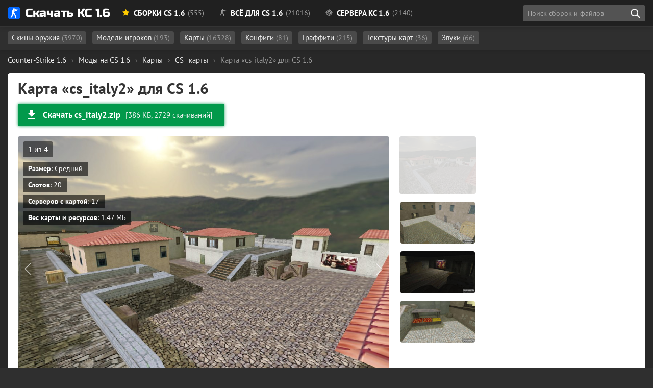

--- FILE ---
content_type: text/html; charset=utf-8
request_url: https://cs16planet.ru/karty-cs-16/cs-karty/896-karta-cs_italy2-dlya-cs-16.html
body_size: 11303
content:
<!DOCTYPE html><html lang="ru-RU" prefix="og: http://ogp.me/ns# article: http://ogp.me/ns/article# image: http://ogp.me/ns/image# profile: https://ogp.me/ns/profile# ya: http://webmaster.yandex.ru/vocabularies/"><head> <meta charset="utf-8"><title>Карта «cs_italy2» для CS 1.6 - скачать (386 КБ)</title><meta name="description" content="Карта «cs_italy2» для CS 1.6 — искали? Отлично! С помощью нашего сайта Вы можете скачать карту «cs_italy2» абсолютно бесплатно и без вирусов." /><meta name="robots" content="noindex,nofollow"><meta property="og:title" content=""><meta property="og:description" content="Карта «cs_italy2» для CS 1.6 — искали? Отлично! С помощью нашего сайта Вы можете скачать карту «cs_italy2» абсолютно бесплатно и без вирусов."><meta property="og:image" content="https://cs16planet.ru/uploads/posts/2019-11/1572981693_hl-2019-11-05-21-19-56-02.jpg"><meta property="og:url" content="https://cs16planet.ru/karty-cs-16/cs-karty/896-karta-cs_italy2-dlya-cs-16.html"><meta property="og:type" content="website"><meta property="article:section" content="Counter-Strike 1.6"><meta property="article:author" content="https://about.me/hoolz/"><meta property="article:publisher" content="https://about.me/hoolz/"><meta property="author" content="hoolz"><meta property="twitter:card" content="summary_large_image"><meta property="twitter:url" content="https://cs16planet.ru/karty-cs-16/cs-karty/896-karta-cs_italy2-dlya-cs-16.html"><meta property="twitter:title" content=""><meta property="twitter:image" content="https://cs16planet.ru/uploads/posts/2019-11/1572981693_hl-2019-11-05-21-19-56-02.jpg"><link rel="image_src" href="https://cs16planet.ru/uploads/posts/2019-11/1572981693_hl-2019-11-05-21-19-56-02.jpg"><link rel="canonical" href="https://cs16planet.ru/karty-cs-16/cs-karty/896-karta-cs_italy2-dlya-cs-16.html"> <meta name="HandheldFriendly" content="true"> <meta name="format-detection" content="telephone=no"> <meta name="viewport" content="initial-scale=1.0, width=device-width"> <meta name="apple-mobile-web-app-capable" content="yes"> <meta name="apple-mobile-web-app-status-bar-style" content="default"> <meta name="theme-color" content="#2173d9"> <meta name="msapplication-navbutton-color" content="#2173d9"> <meta name="apple-mobile-web-app-status-bar-style" content="#2173d9"> <style media="screen"> @font-face { font-family: 'Russo One'; src: url('/fonts/RussoOne/subset-RussoOne-Regular.woff2') format('woff2'), url('/fonts/RussoOne/subset-RussoOne-Regular.woff') format('woff'), url('/fonts/RussoOne/subset-RussoOne-Regular.eot'), url('/fonts/RussoOne/subset-RussoOne-Regular.eot?#iefix') format('embedded-opentype'), url('/fonts/RussoOne/subset-RussoOne-Regular.ttf') format('truetype'); font-weight: 400; font-style: normal; } @font-face { font-family: 'PT Sans'; src: url('/fonts/PTSans/subset-PTSans-Regular.woff2') format('woff2'), url('/fonts/PTSans/subset-PTSans-Regular.woff') format('woff'), url('/fonts/PTSans/subset-PTSans-Regular.eot'), url('/fonts/PTSans/subset-PTSans-Regular.eot?#iefix') format('embedded-opentype'), url('/fonts/PTSans/subset-PTSans-Regular.ttf') format('truetype'); font-weight: normal; font-style: normal; } @font-face { font-family: 'icomoon'; src: url('/fonts/icons/icomoon.woff') format('woff'), url('/fonts/icons/icomoon.eot'), url('/fonts/icons/icomoon.eot#iefix') format('embedded-opentype'), url('/fonts/icons/icomoon.svg#icomoon') format('svg'), url('/fonts/icons/icomoon.ttf') format('truetype'); font-weight: normal; font-style: normal; } @font-face { font-family: 'PT Sans'; src: url('/fonts/PTSans/subset-PTSans-Bold.woff2') format('woff2'), url('/fonts/PTSans/subset-PTSans-Bold.woff') format('woff'), url('/fonts/PTSans/subset-PTSans-Bold.eot'), url('/fonts/PTSans/subset-PTSans-Bold.eot?#iefix') format('embedded-opentype'), url('/fonts/PTSans/subset-PTSans-Bold.ttf') format('truetype'); font-weight: bold; font-style: normal; font-display: swap; } @font-face { font-family: 'PT Sans'; src: url('/fonts/PTSans/subset-PTSans-Italic.woff2') format('woff2'), url('/fonts/PTSans/subset-PTSans-Italic.woff') format('woff'), url('/fonts/PTSans/subset-PTSans-Italic.eot'), url('/fonts/PTSans/subset-PTSans-Italic.eot?#iefix') format('embedded-opentype'), url('/fonts/PTSans/subset-PTSans-Italic.ttf') format('truetype'); font-weight: normal; font-style: italic; font-display: swap; } </style> <link rel="preload" as="font" type="font/woff2" href="/fonts/PTSans/subset-PTSans-Regular.woff2" crossorigin> <link rel="preload" as="font" type="font/woff2" href="/fonts/PTSans/subset-PTSans-Bold.woff2" crossorigin> <link rel="preload" as="font" type="font/woff" href="/fonts/icons/icomoon.woff" crossorigin> <link rel="stylesheet" href="/min/83/critical"> <link rel="shortcut icon" href="/favicon.ico" type="image/x-icon"> <link rel="icon" href="/favicon.svg" type="image/svg+xml" sizes="any" /> <link rel="apple-touch-icon" href="/favicon.png" /> <meta property="og:site_name" content="Планета CS 1.6" /> <meta property="og:type" content="article"> <link rel="stylesheet" media="print" onload="this.onload=null;this.removeAttribute('media');" href="/min/36/noncritical"> <noscript> <link rel="stylesheet" href="/min/36/noncritical"> </noscript> <style media="screen"> body { background: #011715 url('/images/bg5-min.jpg') 50% 20px; background-size: cover; background-repeat: no-repeat; background-attachment: fixed; background-position-x: right; } </style> </head><body class="redesign design2" itemscope itemtype="http://schema.org/WebPage"> <header> <div class="main-header"> <div class="main-header-layout container" itemscope itemtype="https://schema.org/SiteNavigationElement"> <div class="logo-planet"> <a href="https://cs16planet.ru"><span class="logo"></span> Скачать КС 1.6</a> </div> <style media="screen"> .header-link__sborki:after { content: ' (555)' } .header-link__servers:after { content: ' (2140)' } .header-link__files:after { content: ' (21016)'; } </style> <nav class="main-navigation"> <ul class="main-navigation__list"> <li itemprop="name" class="subheader-open" data-subheader="subheader-main"><a itemprop="url" href="/sborki-cs-16/" class="header-link header-link__sborki"><span class="icon icon-star"></span> Сборки CS 1.6</a></li> <li itemprop="name" class="subheader-open" data-subheader="subheader-files"><a itemprop="url" href="/vse-dlya-cs-16/" class="header-link header-link__files"><span class="icon icon-cs"></span> Всё для CS 1.6</a></li> <li itemprop="name" class="subheader-open" data-subheader="subheader-servers"><a itemprop="url" href="/servers/" class="header-link header-link__servers"><span class="icon icon-aim"></span> Сервера КС 1.6</a></li> </ul> <div class="header-button"> <div class="search search-block" id="block_search"> <div class="float-left"> <input class="search-block__input" id="side_search" placeholder="Поиск сборок и файлов" type="search" value="" size="40" maxlength="128"> </div> <div class="search-block__actions"> <button id="btn-search" class="search-block__submit" type="submit" title="Начать поиск" aria-label="search"></button> </div> <div id="searchsuggestions" class="sugg"></div> </div> </div> </nav> </div> </div><div class="subheader"> <div class="main-header-layout container subheader-links__wrapper"> <div class="subheader-links"> <ul id="subheader-main" > <li><a href="/sborki-cs-16/cs-go/">Со скинами CS GO <span class="subheader-count">(151)</span></a></li> <li><a href="/sborki-cs-16/filter/cs-knife-type/Нож-бабочка/">С бабочкой <span class="subheader-count">(20)</span></a></li> <li><a href="/sborki-cs-16/filter/cs-graphics/HD/">HD <span class="subheader-count">(60)</span></a></li> <li><a href="/sborki-cs-16/s-adminkoj/">С админкой <span class="subheader-count">(9)</span></a></li> <li><a href="/sborki-cs-16/dlja-slabyh-pk/">Для слабых ПК <span class="subheader-count">(10)</span></a></li> <li><a href="/sborki-cs-16/nastroennye/">Настроенные сборки <span class="subheader-count">(21)</span></a></li> <li><a href="https://cs16planet.ru/sborki-cs-16/filter/launcher/">С лаунчером <span class="subheader-count">(3)</span></a></li> </ul> <ul id="subheader-files" class="subheader-links__active"> <li> <a href="/modeli-oruzhiya-cs-16/">Скины оружия <span class="subheader-count">(3970)</span></a> </li> <li> <a href="/modeli-igrokov-cs-16/">Модели игроков <span class="subheader-count">(193)</span></a> </li> <li> <a href="/karty-cs-16/">Карты <span class="subheader-count">(16328)</span></a> </li> <li> <a href="/konfigi-dlya-cs-16/">Конфиги <span class="subheader-count">(81)</span></a> </li> <li> <a href="/graffiti-cs-16/">Граффити <span class="subheader-count">(215)</span></a> </li> <li> <a href="/tekstury-kart-dlya-cs-16/">Текстуры карт <span class="subheader-count">(36)</span></a> </li> <li> <a href="/zvuki-dlya-cs-16/">Звуки <span class="subheader-count">(66)</span></a> </li> </ul> <ul id="subheader-servers"> <li><a href="/servers/mod/public/">Public <span class="subheader-count">(324)</span></a></li> <li><a href="/servers/mod/csdm/">CSDM <span class="subheader-count">(107)</span></a></li> <li><a href="/servers/mod/zombie/">Зомби <span class="subheader-count">(222)</span></a></li> <li><a href="/servers/empty/">Пустые <span class="subheader-count">(1)</span></a></li> <li><a href="/servers/mod/jailbreak/">JailBreak <span class="subheader-count">(74)</span></a></li> <li><a href="/servers/mod/guns-lasers/">Пушки и Лазеры <span class="subheader-count">(105)</span></a></li> <li><a href="/servers/mod/gungame/">GunGame <span class="subheader-count">(71)</span></a></li> <li><a href="/servers/mod/surf/">Surf <span class="subheader-count">(12)</span></a></li> <li><a href="/servers/mod/deathrun/">Deathrun <span class="subheader-count">(25)</span></a></li> </ul> </div> </div></div></header> <div class="main-margin"></div> <div class="container main-container full-container"> <div id="dle-speedbar"><ul itemscope itemtype="https://schema.org/BreadcrumbList" class="breadcrumb"><li itemprop="itemListElement" itemscope itemtype="https://schema.org/ListItem"><a itemprop="item" href="https://cs16planet.ru/"><span itemprop="name">Counter-Strike 1.6</span></a><meta itemprop="position" content="1" /></li><li class="speedbar_sep">›</li><li itemprop="itemListElement" itemscope itemtype="https://schema.org/ListItem"><a itemprop="item" href="https://cs16planet.ru/vse-dlya-cs-16/"><span itemprop="name">Моды на CS 1.6</span></a><meta itemprop="position" content="2" /></li><li class="speedbar_sep">›</li><li itemprop="itemListElement" itemscope itemtype="https://schema.org/ListItem"><a itemprop="item" href="https://cs16planet.ru/karty-cs-16/"><span itemprop="name">Карты</span></a><meta itemprop="position" content="3" /></li><li class="speedbar_sep">›</li><li itemprop="itemListElement" itemscope itemtype="https://schema.org/ListItem"><a itemprop="item" href="https://cs16planet.ru/karty-cs-16/cs-karty/"><span itemprop="name">CS_ карты</span></a><meta itemprop="position" content="4" /></li><li class="speedbar_sep">›</li><li itemprop="itemListElement" itemscope itemtype="https://schema.org/ListItem"><div class="active" itemprop="item"><meta itemprop="name" content="Карта «cs_italy2» для CS 1.6" /> <span>Карта «cs_italy2» для CS 1.6</span></div><meta itemprop="position" content="5" /></li></ul></div> <script type="application/ld+json">{ "@context": "https://schema.org", "@type": "BreadcrumbList", "itemListElement": [{ "@type": "ListItem", "position": 1, "item": { "@id": "https://cs16planet.ru/", "name": "Counter-Strike 1.6" } },{ "@type": "ListItem", "position": 2, "item": { "@id": "https://cs16planet.ru/vse-dlya-cs-16/", "name": "Моды на CS 1.6" } },{ "@type": "ListItem", "position": 3, "item": { "@id": "https://cs16planet.ru/karty-cs-16/", "name": "Карты" } },{ "@type": "ListItem", "position": 4, "item": { "@id": "https://cs16planet.ru/karty-cs-16/cs-karty/", "name": "CS_ карты" } },{ "@type": "ListItem", "position": 5, "item": { "@id": "https://cs16planet.ru/karty-cs-16/cs-karty/", "name": "Карта «cs_italy2» для CS 1.6" } }]	}</script> <div class="main-wrapper"> <main itemscope itemtype="http://schema.org/SoftwareApplication"> <div id='dle-content'><div itemscope itemtype="http://schema.org/Article"><link href="https://cs16planet.ru/karty-cs-16/cs-karty/896-karta-cs_italy2-dlya-cs-16.html" itemscope itemprop="mainEntityOfPage" itemType="https://schema.org/WebPage" itemid="https://cs16planet.ru/karty-cs-16/cs-karty/896-karta-cs_italy2-dlya-cs-16.html"><link rel="image_src" href="/images/content/maps/cs_italy2.jpg"><meta itemprop="inLanguage" content="ru-RU" /><div itemprop="publisher" itemscope itemtype="https://schema.org/Organization"> <meta itemprop="name" content="Скачать КС 1.6" /> <meta itemprop="telephone" content=""> <meta itemprop="email" content="admin@cs16planet.ru" /> <div itemprop="contactPoint" itemscope itemtype="http://schema.org/ContactPoint"> <meta itemprop="contactType" content="Support" /> <link itemprop="url" href="https://cs16planet.ru/index.php?do=feedback"> </div> <div itemprop="logo" itemscope itemtype="https://schema.org/ImageObject"> <link itemprop="url" href="/logo.png"> <meta itemprop="width" content="215"> <meta itemprop="height" content="46"> </div> <link itemprop="sameAs" href="https://vk.com/planet_cs16" /> <link itemprop="sameAs" href="https://www.youtube.com/channel/UCIvJz_Z4u0zBZJaEYSlQ6vA" /></div><span itemprop="author" itemscope itemtype="https://schema.org/Person"> <link rel="author" itemprop="url" href="https://cs16planet.ru/user/hoolz/"> <meta itemprop="name" content="hoolz"> <meta itemprop="jobTitle" content="Администратор, программист"></span> <h1 class="file-title" itemprop="headline">Карта «cs_italy2» для CS 1.6</h1> <div class="button-block mt-2 pt-1 mb-3"> <div class="main-button main-button__green"> <a href="#download" data-ext="aHR0cHM6Ly9jczE2cGxhbmV0LnJ1L2luZGV4LnBocD9kbz1kb3dubG9hZCZpZD04NDY=" class="ext-link no_blank main-button__item main-button__left"> <svg xmlns="http://www.w3.org/2000/svg" height="24px" viewBox="0 0 24 24" width="24px" fill="#fff"><path d="M0 0h24v24H0z" fill="none"></path><path d="M19 9h-4V3H9v6H5l7 7 7-7zM5 18v2h14v-2H5z"></path></svg> <span class="main-button__name">Скачать cs_italy2.zip</span> <span class="main-button__size">[386 КБ, 2729 скачиваний]</span> </a> </div> </div> <div class="gallery"> <div class="gallery-content"> <div class="gallery-main"> <div class="image_big_gallery" itemscope itemprop="image" itemtype="https://schema.org/ImageObject"> <div class="prev"></div> <div class="next"></div> <img id="full-photo" itemprop="url contentUrl" src="/images/content/maps/cs_italy2.jpg" width="730" data-num="1" alt="Карта «cs_italy2» для CS 1.6" class="highslide"> <div id="gallery-nums"></div> <meta itemprop="width" content="1280"> <meta itemprop="height" content="768"> <meta itemprop="caption description" content="Карта «cs_italy2» для CS 1.6"> <ul class="file-information"><li><b>Размер</b>: Средний</li><li><b>Слотов</b>: 20</li><li><b>Серверов с картой</b>: 17</li><li><b>Вес карты и ресурсов</b>: 1.47 МБ</li></ul> </div> </div> <div class="gallery-thumbs"> <div class="gallery-thumbs__image" itemprop="image" itemscope="" itemtype="http://schema.org/ImageObject"> <img src="/images/content/maps/thumbs/cs_italy2.jpg" itemprop="thumbnail" alt="Скриншот - Карта «cs_italy2» для CS 1.6" class="active lazy" srcset="/m.gif" data-num="1"> </div> <ul class="xfieldimagegallery more-images"><div class="gallery-thumbs__image"> <img src="/uploads/posts/2019-11/thumbs/1572981709_hl-2019-11-05-21-19-31-59.jpg" alt="" class="lazy" srcset="/m.gif"> </div><div class="gallery-thumbs__image"> <img src="/uploads/posts/2019-11/thumbs/1572981708_hl-2019-11-05-21-19-45-00.jpg" alt="" class="lazy" srcset="/m.gif"> </div><div class="gallery-thumbs__image"> <img src="/uploads/posts/2019-11/thumbs/1572981654_hl-2019-11-05-21-20-09-10.jpg" alt="" class="lazy" srcset="/m.gif"> </div></ul> </div> </div> </div> <div itemprop="description" class="main-content mt-2"> <p>Интересная модификация уже имеющейся и невероятной карты, что знакома многим современным гражданам. В выдающимся мире <b>cs_italy2</b> стоит столкнуться с разнообразными красотами, привлекающими непростыми чертами практически каждого. Сейчас стоит столкнуться с большим количеством разнообразных зданий, что могут заинтересовать практически каждого. Попытаться оказаться в роли выдающегося и смелого человека, что будет уничтожать разнообразных противников, может практически каждый уникальный человек. Скачать для кс 1.6 замечательную разработку может каждый желающий.</p> <p> <b>Автор</b>: King Kunta </p> </div> <ul class="full-tags mt-3 pt-1 mb-3 pb-1"> <li><a rel="tag" href="https://cs16planet.ru/karty-cs-16/cs-karty/">CS_ карты</a></li><li><a rel="tag" href="https://cs16planet.ru/karty-cs-16/">Карты</a></li><li><a rel="tag" href="https://cs16planet.ru/karty-cs-16/srednie-karty/">Средние карты</a></li><li><a rel="tag" href="https://cs16planet.ru/karty-cs-16/dnevnye/">Дневные карты</a></li></ul><div class="filetree-block mt-3"> <div class="filetree"><div class="filetree-total mb-1">Суммарный вес файлов: 1.47 МБ</div><ul><li class="directory">cs_italy2<ul class="square"><li class="directory">maps<ul class="square"><li class="file ext_bsp">cs_italy2.bsp <span class="filetree-size">1.47 МБ</span></li></li></ul></li></ul></ul></div></div><div class="button-block mt-3 mb-3"> <div class="main-button main-button__green"> <a href="#download" data-ext="aHR0cHM6Ly9jczE2cGxhbmV0LnJ1L2luZGV4LnBocD9kbz1kb3dubG9hZCZpZD04NDY=" class="ext-link no_blank main-button__item main-button__left"> <svg xmlns="http://www.w3.org/2000/svg" height="24px" viewBox="0 0 24 24" width="24px" fill="#fff"><path d="M0 0h24v24H0z" fill="none"></path><path d="M19 9h-4V3H9v6H5l7 7 7-7zM5 18v2h14v-2H5z"></path></svg> <span class="main-button__name">Скачать cs_italy2.zip</span> <span class="main-button__size">[386 КБ, 2729 скачиваний]</span> </a> </div> </div> <div class="setup-link-container"><span class="setup-link"> <span class="icon2 icon2-setup-icon mr-2"></span> <a href="/kak-ustanovit-karty-dlya-cs-16.html">Установка карт для Counter Strike 1.6 <span>(инструкция)</span></a> </span></div> <div id="servers"><div class="servers-maps mt-3 mb-3 scroll-table-body servers-maps__hidden"> <div class="mb-2"> <h2>Сервера с установленной картой cs_italy2</h2> <span class="color-gray">Список всех серверов, где за <b>последние 30 дней</b> встречалась данная карта</span> </div> <table id="servers-table" data-map="cs_italy2"> <thead> <tr> <th class="id">№</th> <th class="name=">Название</th> <th class="address">Адрес</th> <th class="players">Игроков</th> <th class="map">Текущая карта</th> </tr> </thead> <tbody> </tbody> <tfoot> <tr> <td>всего: <span class="servers-count"></span> шт</td> </tr> </tfoot> </table></div><div class="mt-3"> <h2>Карты, похожие на «cs_italy2»</h2> <div class="files-grid related-grid"> <div class="file " data-id="18503"> <div class="file-wrapper"> <div class="block-image "> <img src="/images/content/maps/thumbs/cs_assault32.jpg" alt="Карта «cs_assault32» для CS 1.6" class="teaser__img lazy" srcset="/m.gif"> <div class="teaser-slider-wrapper"> <div class="teaser-slider teaser-slider-1"></div> </div> </div> <div class="file-info"> <div class="file-heading mb-1"> <a href="#" class="file-heading__name ext-link no_blank" data-ext="aHR0cHM6Ly9jczE2cGxhbmV0LnJ1L2thcnR5LWNzLTE2L2NzLWthcnR5LzE4NTAzLWNzX2Fzc2F1bHQzMi5odG1s">cs_assault32</a> </div> <div class="file-awards mt-2"> </div> <div class="file-list mb-2"> <ul class="square"> <li>Вес карты и ресурсов: <span class="color-green">2.95 МБ</span></li> <li><b class="color-green">32</b> слота</li> <li><span class="text__ustanovlena"></span> <span class="ext-link no_blank" data-ext="aHR0cHM6Ly9jczE2cGxhbmV0LnJ1L2thcnR5LWNzLTE2L2NzLWthcnR5LzE4NTAzLWNzX2Fzc2F1bHQzMi5odG1sI3NlcnZlcnM=">12 серверах</span> </li> </ul> </div> <div class="badges "> <div class="badge-item badge-item__tag"><a href="https://cs16planet.ru/karty-cs-16/cs-karty/">CS_ карты</a></div> </div> <div class="file-download"> <div class="file-download__wrapper"> <div> <a href="#download" class="ext-link no_blank" data-ext="aHR0cHM6Ly9jczE2cGxhbmV0LnJ1L2luZGV4LnBocD9kbz1kb3dubG9hZCZpZD0xNzkzNQ=="><span class="icon-download3"></span> <b>Скачать</b> (1.4 МБ)</a> <span class="file-download__count">1787 <span class="text__zagruzok"></span></span></div> </div> </div> </div> </div></div><div class="file " data-id="20089"> <div class="file-wrapper"> <div class="block-image "> <img src="/images/content/maps/thumbs/cs_rio.jpg" alt="Карта «cs_rio» для CS 1.6" class="teaser__img lazy" srcset="/m.gif"> <img class="teaser-lazy-2 teaser-lazy lazy" srcset="/m.gif" src='https://cs16planet.ru/uploads/posts/2022-03/thumbs/cs_rio_2.jpg' alt=""> <img class="teaser-lazy-4 teaser-lazy lazy" srcset="/m.gif" src='https://cs16planet.ru/uploads/posts/2022-03/thumbs/cs_rio_4.jpg' alt=""> <div class="teaser-slider-wrapper"> <div class="teaser-slider teaser-slider-1"></div> <div class="teaser-slider teaser-slider-2"></div> <div class="teaser-slider teaser-slider-4"></div> </div> </div> <div class="file-info"> <div class="file-heading mb-1"> <a href="#" class="file-heading__name ext-link no_blank" data-ext="aHR0cHM6Ly9jczE2cGxhbmV0LnJ1L2thcnR5LWNzLTE2L2NzLWthcnR5LzIwMDg5LWNzX3Jpby5odG1s">cs_rio</a> </div> <div class="file-awards mt-2"> </div> <div class="file-list mb-2"> <ul class="square"> <li>Вес карты и ресурсов: <span class="color-red">5.13 МБ</span></li> <li><b >30</b> слотов</li> <li><span class="text__ustanovlena"></span> <span class="ext-link no_blank" data-ext="aHR0cHM6Ly9jczE2cGxhbmV0LnJ1L2thcnR5LWNzLTE2L2NzLWthcnR5LzIwMDg5LWNzX3Jpby5odG1sI3NlcnZlcnM=">9 серверах</span> </li> </ul> </div> <div class="badges "> <div class="badge-item badge-item__tag"><a href="https://cs16planet.ru/karty-cs-16/cs-karty/">CS_ карты</a></div><div class="badge-item badge-item__tag"><a href="https://cs16planet.ru/karty-cs-16/bolshie-karty/">Большие карты</a></div><div class="badge-item badge-item__tag"><a href="https://cs16planet.ru/karty-cs-16/dnevnye/">Дневные карты</a></div> </div> <div class="file-download"> <div class="file-download__wrapper"> <div> <a href="#download" class="ext-link no_blank" data-ext="aHR0cHM6Ly9jczE2cGxhbmV0LnJ1L2luZGV4LnBocD9kbz1kb3dubG9hZCZpZD0xOTUwNA=="><span class="icon-download3"></span> <b>Скачать</b> (5.05 МБ)</a> <span class="file-download__count">4022 <span class="text__zagruzki"></span></span></div> </div> </div> </div> </div></div><div class="file " data-id="8406"> <div class="file-wrapper"> <div class="block-image "> <img src="/images/content/maps/thumbs/cs_assault_hotel.jpg" alt="Карта «cs_assault_hotel» для CS 1.6" class="teaser__img lazy" srcset="/m.gif"> <img class="teaser-lazy-2 teaser-lazy lazy" srcset="/m.gif" src='https://cs16planet.ru/uploads/posts/a/2020-08/thumbs/cs_assault_hotel_0.jpg' alt=""> <img class="teaser-lazy-4 teaser-lazy lazy" srcset="/m.gif" src='https://cs16planet.ru/uploads/posts/a/2020-08/thumbs/cs_assault_hotel_2.jpg' alt=""> <div class="teaser-slider-wrapper"> <div class="teaser-slider teaser-slider-1"></div> <div class="teaser-slider teaser-slider-2"></div> <div class="teaser-slider teaser-slider-4"></div> </div> </div> <div class="file-info"> <div class="file-heading mb-1"> <a href="#" class="file-heading__name ext-link no_blank" data-ext="aHR0cHM6Ly9jczE2cGxhbmV0LnJ1L2thcnR5LWNzLTE2L2NzLWthcnR5Lzg0MDYtY3NfYXNzYXVsdF9ob3RlbC5odG1s">cs_assault_hotel</a> </div> <div class="file-awards mt-2"> </div> <div class="file-list mb-2"> <ul class="square"> <li>Вес карты и ресурсов: <span class="color-red">6.32 МБ</span></li> <li><b class="color-green">32</b> слота</li> <li><span class="text__ustanovlena"></span> <span class="ext-link no_blank" data-ext="aHR0cHM6Ly9jczE2cGxhbmV0LnJ1L2thcnR5LWNzLTE2L2NzLWthcnR5Lzg0MDYtY3NfYXNzYXVsdF9ob3RlbC5odG1sI3NlcnZlcnM=">8 серверах</span> </li> </ul> </div> <div class="badges "> <div class="badge-item badge-item__tag"><a href="https://cs16planet.ru/karty-cs-16/cs-karty/">CS_ карты</a></div><div class="badge-item badge-item__tag"><a href="https://cs16planet.ru/karty-cs-16/nochnye/">Ночные карты</a></div> </div> <div class="file-download"> <div class="file-download__wrapper"> <div> <a href="#download" class="ext-link no_blank" data-ext="aHR0cHM6Ly9jczE2cGxhbmV0LnJ1L2luZGV4LnBocD9kbz1kb3dubG9hZCZpZD03ODQz"><span class="icon-download3"></span> <b>Скачать</b> (3.28 МБ)</a> <span class="file-download__count">2930 <span class="text__zagruzok"></span></span></div> </div> </div> </div> </div></div><div class="file " data-id="19027"> <div class="file-wrapper"> <div class="block-image "> <img src="/images/content/maps/thumbs/cs_italy_remake.jpg" alt="Карта «cs_italy_remake» для CS 1.6" class="teaser__img lazy" srcset="/m.gif"> <div class="teaser-slider-wrapper"> <div class="teaser-slider teaser-slider-1"></div> </div> </div> <div class="file-info"> <div class="file-heading mb-1"> <a href="#" class="file-heading__name ext-link no_blank" data-ext="aHR0cHM6Ly9jczE2cGxhbmV0LnJ1L2thcnR5LWNzLTE2L2NzLWthcnR5LzE5MDI3LWNzX2l0YWx5X3JlbWFrZS5odG1s">cs_italy_remake</a> </div> <div class="file-awards mt-2"> </div> <div class="file-list mb-2"> <ul class="square"> <li>Вес карты и ресурсов: <span class="color-orange">3.87 МБ</span></li> <li><b class="color-green">32</b> слота</li> <li><span class="text__ustanovlena"></span> <span class="ext-link no_blank" data-ext="aHR0cHM6Ly9jczE2cGxhbmV0LnJ1L2thcnR5LWNzLTE2L2NzLWthcnR5LzE5MDI3LWNzX2l0YWx5X3JlbWFrZS5odG1sI3NlcnZlcnM=">6 серверах</span> </li> </ul> </div> <div class="badges "> <div class="badge-item badge-item__tag"><a href="https://cs16planet.ru/karty-cs-16/cs-karty/">CS_ карты</a></div><div class="badge-item badge-item__tag"><a href="https://cs16planet.ru/karty-cs-16/rare-maps/">Редкие карты</a></div> </div> <div class="file-download"> <div class="file-download__wrapper"> <div> <a href="#download" class="ext-link no_blank" data-ext="aHR0cHM6Ly9jczE2cGxhbmV0LnJ1L2luZGV4LnBocD9kbz1kb3dubG9hZCZpZD0xODQ0Mw=="><span class="icon-download3"></span> <b>Скачать</b> (1.54 МБ)</a> <span class="file-download__count">3924 <span class="text__zagruzki"></span></span></div> </div> </div> </div> </div></div><div class="file " data-id="9949"> <div class="file-wrapper"> <div class="block-image "> <img src="/images/content/maps/thumbs/cs_mansionf.jpg" alt="Карта «cs_mansionf» для CS 1.6" class="teaser__img lazy" srcset="/m.gif"> <img class="teaser-lazy-2 teaser-lazy lazy" srcset="/m.gif" src='https://cs16planet.ru/uploads/posts/a/2020-08/thumbs/cs_mansionf_0.jpg' alt=""> <div class="teaser-slider-wrapper"> <div class="teaser-slider teaser-slider-1"></div> <div class="teaser-slider teaser-slider-2"></div> </div> </div> <div class="file-info"> <div class="file-heading mb-1"> <a href="#" class="file-heading__name ext-link no_blank" data-ext="aHR0cHM6Ly9jczE2cGxhbmV0LnJ1L2thcnR5LWNzLTE2L2NzLWthcnR5Lzk5NDktY3NfbWFuc2lvbmYuaHRtbA==">cs_mansionf</a> </div> <div class="file-awards mt-2"> </div> <div class="file-list mb-2"> <ul class="square"> <li>Вес карты и ресурсов: <span class="color-orange">4.77 МБ</span></li> <li><b >20</b> слотов</li> <li><span class="text__ustanovlena"></span> <span class="ext-link no_blank" data-ext="aHR0cHM6Ly9jczE2cGxhbmV0LnJ1L2thcnR5LWNzLTE2L2NzLWthcnR5Lzk5NDktY3NfbWFuc2lvbmYuaHRtbCNzZXJ2ZXJz">12 серверах</span> </li> </ul> </div> <div class="badges "> <div class="badge-item badge-item__tag"><a href="https://cs16planet.ru/karty-cs-16/cs-karty/">CS_ карты</a></div><div class="badge-item badge-item__tag"><a href="https://cs16planet.ru/karty-cs-16/mansion-remakes/">Карты в стиле Mansion</a></div> </div> <div class="file-download"> <div class="file-download__wrapper"> <div> <a href="#download" class="ext-link no_blank" data-ext="aHR0cHM6Ly9jczE2cGxhbmV0LnJ1L2luZGV4LnBocD9kbz1kb3dubG9hZCZpZD05Mzg2"><span class="icon-download3"></span> <b>Скачать</b> (1.06 МБ)</a> <span class="file-download__count">935 <span class="text__zagruzok"></span></span></div> </div> </div> </div> </div></div><div class="file " data-id="411"> <div class="file-wrapper"> <div class="block-image "> <img src="/uploads/posts/2018-12/thumbs/1544983081_cs_assault20002.jpg" alt="Карта «Cs_Assault2» для CS 1.6" class="teaser__img lazy" srcset="/m.gif"> <img class="teaser-lazy-2 teaser-lazy lazy" srcset="/m.gif" src='https://cs16planet.ru/uploads/posts/2018-12/thumbs/1544983058_cs_assault20000.jpg' alt=""> <img class="teaser-lazy-4 teaser-lazy lazy" srcset="/m.gif" src='https://cs16planet.ru/uploads/posts/2018-12/thumbs/1544983054_cs_assault20003.jpg' alt=""> <div class="teaser-slider-wrapper"> <div class="teaser-slider teaser-slider-1"></div> <div class="teaser-slider teaser-slider-2"></div> <div class="teaser-slider teaser-slider-4"></div> </div> </div> <div class="file-info"> <div class="file-heading mb-1"> <a href="#" class="file-heading__name ext-link no_blank" data-ext="aHR0cHM6Ly9jczE2cGxhbmV0LnJ1L2thcnR5LWNzLTE2L2NzLWthcnR5LzQxMS1rYXJ0YS1jc19hc3NhdWx0Mi1kbHlhLWNzLTE2Lmh0bWw=">Cs_Assault2</a> </div> <div class="file-awards mt-2"> </div> <div class="file-list mb-2"> <ul class="square"> <li>Вес карты и ресурсов: <span class="color-orange">4.82 МБ</span></li> <li><b >20</b> слотов</li> </ul> </div> <div class="badges "> <div class="badge-item badge-item__tag"><a href="https://cs16planet.ru/karty-cs-16/cs-karty/">CS_ карты</a></div> </div> <div class="file-download"> <div class="file-download__wrapper"> <div> <a href="#download" class="ext-link no_blank" data-ext="aHR0cHM6Ly9jczE2cGxhbmV0LnJ1L2luZGV4LnBocD9kbz1kb3dubG9hZCZpZD00MDU="><span class="icon-download3"></span> <b>Скачать</b> (2.03 МБ)</a> <span class="file-download__count">1930 <span class="text__zagruzok"></span></span></div> </div> </div> </div> </div></div><div class="file " data-id="1012"> <div class="file-wrapper"> <div class="block-image "> <img src="/images/content/maps/thumbs/cs_mcdonalds.jpg" alt="Карта «cs_mcdonalds» для CS 1.6" class="teaser__img lazy" srcset="/m.gif"> <img class="teaser-lazy-2 teaser-lazy lazy" srcset="/m.gif" src='https://cs16planet.ru/uploads/posts/2019-11/thumbs/1573362286_hl_naw5nsla5v.jpg' alt=""> <img class="teaser-lazy-4 teaser-lazy lazy" srcset="/m.gif" src='https://cs16planet.ru/uploads/posts/2019-11/thumbs/1573362299_hl_cm8zm4alro.jpg' alt=""> <div class="teaser-slider-wrapper"> <div class="teaser-slider teaser-slider-1"></div> <div class="teaser-slider teaser-slider-2"></div> <div class="teaser-slider teaser-slider-4"></div> </div> </div> <div class="file-info"> <div class="file-heading mb-1"> <a href="#" class="file-heading__name ext-link no_blank" data-ext="aHR0cHM6Ly9jczE2cGxhbmV0LnJ1L2thcnR5LWNzLTE2L2NzLWthcnR5LzEwMTIta2FydGEtY3NfbWNkb25hbGRzLWRseWEtY3MtMTYuaHRtbA==">cs_mcdonalds</a> </div> <div class="file-awards mt-2"> </div> <div class="file-list mb-2"> <ul class="square"> <li>Вес карты и ресурсов: <span class="color-red">6.11 МБ</span></li> <li><b class="color-green">32</b> слота</li> <li><span class="text__ustanovlena"></span> <span class="ext-link no_blank" data-ext="aHR0cHM6Ly9jczE2cGxhbmV0LnJ1L2thcnR5LWNzLTE2L2NzLWthcnR5LzEwMTIta2FydGEtY3NfbWNkb25hbGRzLWRseWEtY3MtMTYuaHRtbCNzZXJ2ZXJz">8 серверах</span> </li> </ul> </div> <div class="badges "> <div class="badge-item badge-item__tag"><a href="https://cs16planet.ru/karty-cs-16/cs-karty/">CS_ карты</a></div><div class="badge-item badge-item__tag"><a href="https://cs16planet.ru/karty-cs-16/srednie-karty/">Средние карты</a></div><div class="badge-item badge-item__tag"><a href="https://cs16planet.ru/karty-cs-16/nochnye/">Ночные карты</a></div> </div> <div class="file-download"> <div class="file-download__wrapper"> <div> <a href="#download" class="ext-link no_blank" data-ext="aHR0cHM6Ly9jczE2cGxhbmV0LnJ1L2luZGV4LnBocD9kbz1kb3dubG9hZCZpZD05NTM="><span class="icon-download3"></span> <b>Скачать</b> (2.71 МБ)</a> <span class="file-download__count">1415 <span class="text__zagruzok"></span></span></div> </div> </div> </div> </div></div><div class="file " data-id="18911"> <div class="file-wrapper"> <div class="block-image "> <img src="/images/content/maps/thumbs/cs_estate32.jpg" alt="Карта «cs_estate32» для CS 1.6" class="teaser__img lazy" srcset="/m.gif"> <div class="teaser-slider-wrapper"> <div class="teaser-slider teaser-slider-1"></div> </div> </div> <div class="file-info"> <div class="file-heading mb-1"> <a href="#" class="file-heading__name ext-link no_blank" data-ext="aHR0cHM6Ly9jczE2cGxhbmV0LnJ1L2thcnR5LWNzLTE2L2NzLWthcnR5LzE4OTExLWNzX2VzdGF0ZTMyLmh0bWw=">cs_estate32</a> </div> <div class="file-awards mt-2"> </div> <div class="file-list mb-2"> <ul class="square"> <li>Вес карты и ресурсов: <span class="color-red">6.49 МБ</span></li> <li><b class="color-green">32</b> слота</li> <li><span class="text__ustanovlena"></span> <span class="ext-link no_blank" data-ext="aHR0cHM6Ly9jczE2cGxhbmV0LnJ1L2thcnR5LWNzLTE2L2NzLWthcnR5LzE4OTExLWNzX2VzdGF0ZTMyLmh0bWwjc2VydmVycw==">7 серверах</span> </li> </ul> </div> <div class="badges "> <div class="badge-item badge-item__tag"><a href="https://cs16planet.ru/karty-cs-16/cs-karty/">CS_ карты</a></div><div class="badge-item badge-item__tag"><a href="https://cs16planet.ru/karty-cs-16/rare-maps/">Редкие карты</a></div> </div> <div class="file-download"> <div class="file-download__wrapper"> <div> <a href="#download" class="ext-link no_blank" data-ext="aHR0cHM6Ly9jczE2cGxhbmV0LnJ1L2luZGV4LnBocD9kbz1kb3dubG9hZCZpZD0xODMyNw=="><span class="icon-download3"></span> <b>Скачать</b> (3.54 МБ)</a> <span class="file-download__count">1867 <span class="text__zagruzok"></span></span></div> </div> </div> </div> </div></div><div class="file " data-id="1441"> <div class="file-wrapper"> <div class="block-image "> <img src="/images/content/maps/thumbs/cs_20fighter.jpg" alt="Карта «cs_20fighter» для CS 1.6" class="teaser__img lazy" srcset="/m.gif"> <img class="teaser-lazy-2 teaser-lazy lazy" srcset="/m.gif" src='https://cs16planet.ru/uploads/posts/2019-12/thumbs/1577468525_hl-2019-12-27-19-41-03-03.jpg' alt=""> <img class="teaser-lazy-4 teaser-lazy lazy" srcset="/m.gif" src='https://cs16planet.ru/uploads/posts/2019-12/thumbs/1577468550_hl-2019-12-27-19-41-21-23.jpg' alt=""> <div class="teaser-slider-wrapper"> <div class="teaser-slider teaser-slider-1"></div> <div class="teaser-slider teaser-slider-2"></div> <div class="teaser-slider teaser-slider-4"></div> </div> </div> <div class="file-info"> <div class="file-heading mb-1"> <a href="#" class="file-heading__name ext-link no_blank" data-ext="aHR0cHM6Ly9jczE2cGxhbmV0LnJ1L2thcnR5LWNzLTE2L2NzLWthcnR5LzE0NDEta2FydGEtY3NfMjBmaWdodGVyLWRseWEtY3MtMTYuaHRtbA==">cs_20fighter</a> </div> <div class="file-awards mt-2"> </div> <div class="file-list mb-2"> <ul class="square"> <li>Вес карты и ресурсов: <span class="color-orange">3.9 МБ</span></li> <li><b >20</b> слотов</li> <li><span class="text__ustanovlena"></span> <span class="ext-link no_blank" data-ext="aHR0cHM6Ly9jczE2cGxhbmV0LnJ1L2thcnR5LWNzLTE2L2NzLWthcnR5LzE0NDEta2FydGEtY3NfMjBmaWdodGVyLWRseWEtY3MtMTYuaHRtbCNzZXJ2ZXJz">14 серверах</span> </li> </ul> </div> <div class="badges "> <div class="badge-item badge-item__tag"><a href="https://cs16planet.ru/karty-cs-16/cs-karty/">CS_ карты</a></div> </div> <div class="file-download"> <div class="file-download__wrapper"> <div> <a href="#download" class="ext-link no_blank" data-ext="aHR0cHM6Ly9jczE2cGxhbmV0LnJ1L2luZGV4LnBocD9kbz1kb3dubG9hZCZpZD0xMzYz"><span class="icon-download3"></span> <b>Скачать</b> (2.15 МБ)</a> <span class="file-download__count">2123 <span class="text__zagruzki"></span></span></div> </div> </div> </div> </div></div><div class="file " data-id="18493"> <div class="file-wrapper"> <div class="block-image "> <img src="/images/content/maps/thumbs/cs_militia_32.jpg" alt="Карта «cs_militia_32» для CS 1.6" class="teaser__img lazy" srcset="/m.gif"> <div class="teaser-slider-wrapper"> <div class="teaser-slider teaser-slider-1"></div> </div> </div> <div class="file-info"> <div class="file-heading mb-1"> <a href="#" class="file-heading__name ext-link no_blank" data-ext="aHR0cHM6Ly9jczE2cGxhbmV0LnJ1L2thcnR5LWNzLTE2LzE4NDkzLWNzX21pbGl0aWFfMzIuaHRtbA==">cs_militia_32</a> </div> <div class="file-awards mt-2"> </div> <div class="file-list mb-2"> <ul class="square"> <li>Вес карты и ресурсов: <span class="color-orange">3.96 МБ</span></li> <li><b class="color-green">32</b> слота</li> <li><span class="text__ustanovlena"></span> <span class="ext-link no_blank" data-ext="aHR0cHM6Ly9jczE2cGxhbmV0LnJ1L2thcnR5LWNzLTE2LzE4NDkzLWNzX21pbGl0aWFfMzIuaHRtbCNzZXJ2ZXJz">18 серверах</span> </li> </ul> </div> <div class="badges "> <div class="badge-item badge-item__tag"><a href="https://cs16planet.ru/karty-cs-16/cs-karty/">CS_ карты</a></div><div class="badge-item badge-item__tag"><a href="https://cs16planet.ru/karty-cs-16/standartnye-karty/">Стандартные карты</a></div> </div> <div class="file-download"> <div class="file-download__wrapper"> <div> <a href="#download" class="ext-link no_blank" data-ext="aHR0cHM6Ly9jczE2cGxhbmV0LnJ1L2luZGV4LnBocD9kbz1kb3dubG9hZCZpZD0xNzkyNQ=="><span class="icon-download3"></span> <b>Скачать</b> (2.14 МБ)</a> <span class="file-download__count">1654 <span class="text__zagruzki"></span></span></div> </div> </div> </div> </div></div><div class="file " data-id="1166"> <div class="file-wrapper"> <div class="block-image "> <img src="/images/content/maps/thumbs/cs_mario_b2.jpg" alt="Карта «cs_mario_b2» для CS 1.6" class="teaser__img lazy" srcset="/m.gif"> <img class="teaser-lazy-2 teaser-lazy lazy" srcset="/m.gif" src='https://cs16planet.ru/uploads/posts/2019-11/thumbs/1574084632_hl_wxdpgmmtiy.jpg' alt=""> <img class="teaser-lazy-4 teaser-lazy lazy" srcset="/m.gif" src='https://cs16planet.ru/uploads/posts/2019-11/thumbs/1574084659_hl_pjz0p9qpvw.jpg' alt=""> <div class="teaser-slider-wrapper"> <div class="teaser-slider teaser-slider-1"></div> <div class="teaser-slider teaser-slider-2"></div> <div class="teaser-slider teaser-slider-4"></div> </div> </div> <div class="file-info"> <div class="file-heading mb-1"> <a href="#" class="file-heading__name ext-link no_blank" data-ext="aHR0cHM6Ly9jczE2cGxhbmV0LnJ1L2thcnR5LWNzLTE2LzExNjYta2FydGEtY3NfbWFyaW9fYjItZGx5YS1jcy0xNi5odG1s">cs_mario_b2</a> </div> <div class="file-awards mt-2"> </div> <div class="file-list mb-2"> <ul class="square"> <li>Вес карты и ресурсов: <span class="color-orange">3.41 МБ</span></li> <li><b >20</b> слотов</li> <li><span class="text__ustanovlena"></span> <span class="ext-link no_blank" data-ext="aHR0cHM6Ly9jczE2cGxhbmV0LnJ1L2thcnR5LWNzLTE2LzExNjYta2FydGEtY3NfbWFyaW9fYjItZGx5YS1jcy0xNi5odG1sI3NlcnZlcnM=">14 серверах</span> </li> </ul> </div> <div class="badges "> <div class="badge-item badge-item__tag"><a href="https://cs16planet.ru/karty-cs-16/cs-karty/">CS_ карты</a></div><div class="badge-item badge-item__tag"><a href="https://cs16planet.ru/karty-cs-16/bolshie-karty/">Большие карты</a></div><div class="badge-item badge-item__tag"><a href="https://cs16planet.ru/karty-cs-16/dnevnye/">Дневные карты</a></div> </div> <div class="file-download"> <div class="file-download__wrapper"> <div> <a href="#download" class="ext-link no_blank" data-ext="aHR0cHM6Ly9jczE2cGxhbmV0LnJ1L2luZGV4LnBocD9kbz1kb3dubG9hZCZpZD0xMDk5"><span class="icon-download3"></span> <b>Скачать</b> (1.2 МБ)</a> <span class="file-download__count">927 <span class="text__zagruzok"></span></span></div> </div> </div> </div> </div></div><div class="file " data-id="6315"> <div class="file-wrapper"> <div class="block-image "> <img src="/images/content/maps/thumbs/css_assault.jpg" alt="Карта «css_assault» для CS 1.6" class="teaser__img lazy" srcset="/m.gif"> <img class="teaser-lazy-2 teaser-lazy lazy" srcset="/m.gif" src='https://cs16planet.ru/uploads/posts/a/2020-08/thumbs/css_assault_2.jpg' alt=""> <img class="teaser-lazy-4 teaser-lazy lazy" srcset="/m.gif" src='https://cs16planet.ru/uploads/posts/a/2020-08/thumbs/css_assault_0.jpg' alt=""> <img class="teaser-lazy-5 teaser-lazy lazy" srcset="/m.gif" src='https://cs16planet.ru/uploads/posts/a/2020-08/thumbs/css_assault_3.jpg' alt=""> <img class="teaser-lazy-6 teaser-lazy lazy" srcset="/m.gif" src='https://cs16planet.ru/uploads/posts/a/2020-08/thumbs/css_assault_4.jpg' alt=""> <div class="teaser-slider-wrapper"> <div class="teaser-slider teaser-slider-1"></div> <div class="teaser-slider teaser-slider-2"></div> <div class="teaser-slider teaser-slider-4"></div> <div class="teaser-slider teaser-slider-5"></div> <div class="teaser-slider teaser-slider-6"></div> </div> </div> <div class="file-info"> <div class="file-heading mb-1"> <a href="#" class="file-heading__name ext-link no_blank" data-ext="aHR0cHM6Ly9jczE2cGxhbmV0LnJ1L2thcnR5LWNzLTE2L2NzLWthcnR5LzYzMTUtY3NzX2Fzc2F1bHQuaHRtbA==">css_assault</a> </div> <div class="file-awards mt-2"> </div> <div class="file-list mb-2"> <ul class="square"> <li>Вес карты и ресурсов: <span class="color-red">7.07 МБ</span></li> <li><b class="color-green">32</b> слота</li> <li><span class="text__ustanovlena"></span> <span class="ext-link no_blank" data-ext="aHR0cHM6Ly9jczE2cGxhbmV0LnJ1L2thcnR5LWNzLTE2L2NzLWthcnR5LzYzMTUtY3NzX2Fzc2F1bHQuaHRtbCNzZXJ2ZXJz">5 серверах</span> </li> </ul> </div> <div class="badges "> <div class="badge-item badge-item__tag"><a href="https://cs16planet.ru/karty-cs-16/cs-karty/">CS_ карты</a></div><div class="badge-item badge-item__tag"><a href="https://cs16planet.ru/karty-cs-16/csgo-maps/">Карты из CS GO</a></div> </div> <div class="file-download"> <div class="file-download__wrapper"> <div> <a href="#download" class="ext-link no_blank" data-ext="aHR0cHM6Ly9jczE2cGxhbmV0LnJ1L2luZGV4LnBocD9kbz1kb3dubG9hZCZpZD01NzUz"><span class="icon-download3"></span> <b>Скачать</b> (5.4 МБ)</a> <span class="file-download__count">1052 <span class="text__zagruzki"></span></span></div> </div> </div> </div> </div></div><div class="file " data-id="1164"> <div class="file-wrapper"> <div class="block-image "> <img src="/images/content/maps/thumbs/cs_mansion2000.jpg" alt="Карта «cs_mansion2000» для CS 1.6" class="teaser__img lazy" srcset="/m.gif"> <img class="teaser-lazy-2 teaser-lazy lazy" srcset="/m.gif" src='https://cs16planet.ru/uploads/posts/2019-11/thumbs/1574084247_hl_thjv8cpqqe.jpg' alt=""> <img class="teaser-lazy-4 teaser-lazy lazy" srcset="/m.gif" src='https://cs16planet.ru/uploads/posts/2019-11/thumbs/1574084221_hl_3xjoibq6xa.jpg' alt=""> <div class="teaser-slider-wrapper"> <div class="teaser-slider teaser-slider-1"></div> <div class="teaser-slider teaser-slider-2"></div> <div class="teaser-slider teaser-slider-4"></div> </div> </div> <div class="file-info"> <div class="file-heading mb-1"> <a href="#" class="file-heading__name ext-link no_blank" data-ext="aHR0cHM6Ly9jczE2cGxhbmV0LnJ1L2thcnR5LWNzLTE2L2NzLWthcnR5LzExNjQta2FydGEtY3NfbWFuc2lvbjIwMDAtZGx5YS1jcy0xNi5odG1s">cs_mansion2000</a> </div> <div class="file-awards mt-2"> </div> <div class="file-list mb-2"> <ul class="square"> <li>Вес карты и ресурсов: <span class="color-green">1.42 МБ</span></li> <li><b >18</b> слотов</li> <li><span class="text__ustanovlena"></span> <span class="ext-link no_blank" data-ext="aHR0cHM6Ly9jczE2cGxhbmV0LnJ1L2thcnR5LWNzLTE2L2NzLWthcnR5LzExNjQta2FydGEtY3NfbWFuc2lvbjIwMDAtZGx5YS1jcy0xNi5odG1sI3NlcnZlcnM=">4 серверах</span> </li> </ul> </div> <div class="badges "> <div class="badge-item badge-item__tag"><a href="https://cs16planet.ru/karty-cs-16/cs-karty/">CS_ карты</a></div><div class="badge-item badge-item__tag"><a href="https://cs16planet.ru/karty-cs-16/mansion-remakes/">Карты в стиле Mansion</a></div> </div> <div class="file-download"> <div class="file-download__wrapper"> <div> <a href="#download" class="ext-link no_blank" data-ext="aHR0cHM6Ly9jczE2cGxhbmV0LnJ1L2luZGV4LnBocD9kbz1kb3dubG9hZCZpZD0xMDk3"><span class="icon-download3"></span> <b>Скачать</b> (408 КБ)</a> <span class="file-download__count">2438 <span class="text__zagruzok"></span></span></div> </div> </div> </div> </div></div><div class="file " data-id="9838"> <div class="file-wrapper"> <div class="block-image "> <img src="/uploads/posts/a/2020-08/thumbs/cs_thinktank.jpg" alt="Карта «cs_thinktank» для CS 1.6" class="teaser__img lazy" srcset="/m.gif"> <img class="teaser-lazy-2 teaser-lazy lazy" srcset="/m.gif" src='https://cs16planet.ru/uploads/posts/a/2020-08/thumbs/cs_thinktank_0.jpg' alt=""> <img class="teaser-lazy-4 teaser-lazy lazy" srcset="/m.gif" src='https://cs16planet.ru/uploads/posts/a/2020-08/thumbs/cs_thinktank_2.jpg' alt=""> <img class="teaser-lazy-5 teaser-lazy lazy" srcset="/m.gif" src='https://cs16planet.ru/uploads/posts/a/2020-08/thumbs/cs_thinktank_3.jpg' alt=""> <img class="teaser-lazy-6 teaser-lazy lazy" srcset="/m.gif" src='https://cs16planet.ru/uploads/posts/a/2020-08/thumbs/cs_thinktank_4.jpg' alt=""> <div class="teaser-slider-wrapper"> <div class="teaser-slider teaser-slider-1"></div> <div class="teaser-slider teaser-slider-2"></div> <div class="teaser-slider teaser-slider-4"></div> <div class="teaser-slider teaser-slider-5"></div> <div class="teaser-slider teaser-slider-6"></div> </div> </div> <div class="file-info"> <div class="file-heading mb-1"> <a href="#" class="file-heading__name ext-link no_blank" data-ext="aHR0cHM6Ly9jczE2cGxhbmV0LnJ1L2thcnR5LWNzLTE2L2NzLWthcnR5Lzk4MzgtY3NfdGhpbmt0YW5rLmh0bWw=">cs_thinktank</a> </div> <div class="file-awards mt-2"> </div> <div class="file-list mb-2"> <ul class="square"> <li>Вес карты и ресурсов: <span class="color-red">9.32 МБ</span></li> <li><b >24</b> слота</li> </ul> </div> <div class="badges "> <div class="badge-item badge-item__tag"><a href="https://cs16planet.ru/karty-cs-16/cs-karty/">CS_ карты</a></div> </div> <div class="file-download"> <div class="file-download__wrapper"> <div> <a href="#download" class="ext-link no_blank" data-ext="aHR0cHM6Ly9jczE2cGxhbmV0LnJ1L2luZGV4LnBocD9kbz1kb3dubG9hZCZpZD05Mjc1"><span class="icon-download3"></span> <b>Скачать</b> (5.52 МБ)</a> <span class="file-download__count">293 <span class="text__zagruzki"></span></span></div> </div> </div> </div> </div></div><div class="file " data-id="361"> <div class="file-wrapper"> <div class="block-image "> <img src="/uploads/posts/2018-12/thumbs/1544563621_cs_51school0000.jpg" alt="Карта «cs_51school» для CS 1.6" class="teaser__img lazy" srcset="/m.gif"> <img class="teaser-lazy-2 teaser-lazy lazy" srcset="/m.gif" src='https://cs16planet.ru/uploads/posts/2018-12/thumbs/1544563644_cs_51school0001.jpg' alt=""> <img class="teaser-lazy-4 teaser-lazy lazy" srcset="/m.gif" src='https://cs16planet.ru/uploads/posts/2018-12/thumbs/1544563631_cs_51school0003.jpg' alt=""> <div class="teaser-slider-wrapper"> <div class="teaser-slider teaser-slider-1"></div> <div class="teaser-slider teaser-slider-2"></div> <div class="teaser-slider teaser-slider-4"></div> </div> </div> <div class="file-info"> <div class="file-heading mb-1"> <a href="#" class="file-heading__name ext-link no_blank" data-ext="aHR0cHM6Ly9jczE2cGxhbmV0LnJ1L2thcnR5LWNzLTE2L2NzLWthcnR5LzM2MS1rYXJ0YS1jc181MXNjaG9vbC1kbHlhLWNzLTE2Lmh0bWw=">cs_51school</a> </div> <div class="file-awards mt-2"> </div> <div class="file-list mb-2"> <ul class="square"> <li>Вес карты и ресурсов: <span class="color-red">6.4 МБ</span></li> <li><b >28</b> слотов</li> <li><span class="text__ustanovlena"></span> <span class="ext-link no_blank" data-ext="aHR0cHM6Ly9jczE2cGxhbmV0LnJ1L2thcnR5LWNzLTE2L2NzLWthcnR5LzM2MS1rYXJ0YS1jc181MXNjaG9vbC1kbHlhLWNzLTE2Lmh0bWwjc2VydmVycw==">1 сервере</span> </li> </ul> </div> <div class="badges "> <div class="badge-item badge-item__tag"><a href="https://cs16planet.ru/karty-cs-16/cs-karty/">CS_ карты</a></div><div class="badge-item badge-item__tag"><a href="https://cs16planet.ru/karty-cs-16/bolshie-karty/">Большие карты</a></div><div class="badge-item badge-item__tag"><a href="https://cs16planet.ru/karty-cs-16/vechernie/">Вечерние карты</a></div><div class="badge-item badge-item__tag"><a href="https://cs16planet.ru/karty-cs-16/rossiyskie/">Российские карты</a></div> </div> <div class="file-download"> <div class="file-download__wrapper"> <div> <a href="#download" class="ext-link no_blank" data-ext="aHR0cHM6Ly9jczE2cGxhbmV0LnJ1L2luZGV4LnBocD9kbz1kb3dubG9hZCZpZD0zNTQ="><span class="icon-download3"></span> <b>Скачать</b> (3.14 МБ)</a> <span class="file-download__count">3772 <span class="text__zagruzki"></span></span></div> </div> </div> </div> </div></div><div class="file " data-id="12766"> <div class="file-wrapper"> <div class="block-image "> <img src="/images/content/maps/thumbs/cs_1943.jpg" alt="Карта «cs_1943» для CS 1.6" class="teaser__img lazy" srcset="/m.gif"> <img class="teaser-lazy-2 teaser-lazy lazy" srcset="/m.gif" src='https://cs16planet.ru/uploads/posts/a/2020-08/thumbs/cs_1943_0.jpg' alt=""> <img class="teaser-lazy-4 teaser-lazy lazy" srcset="/m.gif" src='https://cs16planet.ru/uploads/posts/a/2020-08/thumbs/cs_1943_2.jpg' alt=""> <img class="teaser-lazy-5 teaser-lazy lazy" srcset="/m.gif" src='https://cs16planet.ru/uploads/posts/a/2020-08/thumbs/cs_1943_3.jpg' alt=""> <div class="teaser-slider-wrapper"> <div class="teaser-slider teaser-slider-1"></div> <div class="teaser-slider teaser-slider-2"></div> <div class="teaser-slider teaser-slider-4"></div> <div class="teaser-slider teaser-slider-5"></div> </div> </div> <div class="file-info"> <div class="file-heading mb-1"> <a href="#" class="file-heading__name ext-link no_blank" data-ext="aHR0cHM6Ly9jczE2cGxhbmV0LnJ1L2thcnR5LWNzLTE2L2NzLWthcnR5LzEyNzY2LWNzXzE5NDMuaHRtbA==">cs_1943</a> </div> <div class="file-awards mt-2"> </div> <div class="file-list mb-2"> <ul class="square"> <li>Вес карты и ресурсов: <span class="color-orange">3.46 МБ</span></li> <li><b >24</b> слота</li> <li><span class="text__ustanovlena"></span> <span class="ext-link no_blank" data-ext="aHR0cHM6Ly9jczE2cGxhbmV0LnJ1L2thcnR5LWNzLTE2L2NzLWthcnR5LzEyNzY2LWNzXzE5NDMuaHRtbCNzZXJ2ZXJz">4 серверах</span> </li> </ul> </div> <div class="badges "> <div class="badge-item badge-item__tag"><a href="https://cs16planet.ru/karty-cs-16/cs-karty/">CS_ карты</a></div> </div> <div class="file-download"> <div class="file-download__wrapper"> <div> <a href="#download" class="ext-link no_blank" data-ext="aHR0cHM6Ly9jczE2cGxhbmV0LnJ1L2luZGV4LnBocD9kbz1kb3dubG9hZCZpZD0xMjIwMw=="><span class="icon-download3"></span> <b>Скачать</b> (1.76 МБ)</a> <span class="file-download__count">3921 <span class="text__zagruzka"></span></span></div> </div> </div> </div> </div></div><div class="file " data-id="18643"> <div class="file-wrapper"> <div class="block-image "> <img src="/images/content/maps/thumbs/cs_university.jpg" alt="Карта «cs_university» для CS 1.6" class="teaser__img lazy" srcset="/m.gif"> <div class="teaser-slider-wrapper"> <div class="teaser-slider teaser-slider-1"></div> </div> </div> <div class="file-info"> <div class="file-heading mb-1"> <a href="#" class="file-heading__name ext-link no_blank" data-ext="aHR0cHM6Ly9jczE2cGxhbmV0LnJ1L2thcnR5LWNzLTE2LzE4NjQzLWNzX3VuaXZlcnNpdHkuaHRtbA==">cs_university</a> </div> <div class="file-awards mt-2"> </div> <div class="file-list mb-2"> <ul class="square"> <li>Вес карты и ресурсов: <span class="color-red">8.43 МБ</span></li> <li><b >28</b> слотов</li> </ul> </div> <div class="badges "> <div class="badge-item badge-item__tag"><a href="https://cs16planet.ru/karty-cs-16/cs-karty/">CS_ карты</a></div><div class="badge-item badge-item__tag"><a href="https://cs16planet.ru/karty-cs-16/stalker-maps/">Карты STALKER</a></div><div class="badge-item badge-item__tag"><a href="https://cs16planet.ru/karty-cs-16/bolshie-karty/">Большие карты</a></div><div class="badge-item badge-item__tag"><a href="https://cs16planet.ru/karty-cs-16/rossiyskie/">Российские карты</a></div> </div> <div class="file-download"> <div class="file-download__wrapper"> <div> <a href="#download" class="ext-link no_blank" data-ext="aHR0cHM6Ly9jczE2cGxhbmV0LnJ1L2luZGV4LnBocD9kbz1kb3dubG9hZCZpZD0xODA3MQ=="><span class="icon-download3"></span> <b>Скачать</b> (3.48 МБ)</a> <span class="file-download__count">812 <span class="text__zagruzki"></span></span></div> </div> </div> </div> </div></div><div class="file " data-id="10283"> <div class="file-wrapper"> <div class="block-image "> <img src="/images/content/maps/thumbs/cs_assault_santa.jpg" alt="Карта «cs_assault_santa» для CS 1.6" class="teaser__img lazy" srcset="/m.gif"> <img class="teaser-lazy-2 teaser-lazy lazy" srcset="/m.gif" src='https://cs16planet.ru/uploads/posts/a/2020-08/thumbs/cs_assault_santa_0.jpg' alt=""> <img class="teaser-lazy-4 teaser-lazy lazy" srcset="/m.gif" src='https://cs16planet.ru/uploads/posts/a/2020-08/thumbs/cs_assault_santa_2.jpg' alt=""> <div class="teaser-slider-wrapper"> <div class="teaser-slider teaser-slider-1"></div> <div class="teaser-slider teaser-slider-2"></div> <div class="teaser-slider teaser-slider-4"></div> </div> </div> <div class="file-info"> <div class="file-heading mb-1"> <a href="#" class="file-heading__name ext-link no_blank" data-ext="aHR0cHM6Ly9jczE2cGxhbmV0LnJ1L2thcnR5LWNzLTE2L2NzLWthcnR5LzEwMjgzLWNzX2Fzc2F1bHRfc2FudGEuaHRtbA==">cs_assault_santa</a> </div> <div class="file-awards mt-2"> </div> <div class="file-list mb-2"> <ul class="square"> <li>Вес карты и ресурсов: <span class="color-green">1.57 МБ</span></li> <li><b class="color-green">32</b> слота</li> <li><span class="text__ustanovlena"></span> <span class="ext-link no_blank" data-ext="aHR0cHM6Ly9jczE2cGxhbmV0LnJ1L2thcnR5LWNzLTE2L2NzLWthcnR5LzEwMjgzLWNzX2Fzc2F1bHRfc2FudGEuaHRtbCNzZXJ2ZXJz">8 серверах</span> </li> </ul> </div> <div class="badges "> <div class="badge-item badge-item__tag"><a href="https://cs16planet.ru/karty-cs-16/cs-karty/">CS_ карты</a></div> </div> <div class="file-download"> <div class="file-download__wrapper"> <div> <a href="#download" class="ext-link no_blank" data-ext="aHR0cHM6Ly9jczE2cGxhbmV0LnJ1L2luZGV4LnBocD9kbz1kb3dubG9hZCZpZD05NzIw"><span class="icon-download3"></span> <b>Скачать</b> (661 КБ)</a> <span class="file-download__count">1486 <span class="text__zagruzok"></span></span></div> </div> </div> </div> </div></div><div class="file " data-id="6440"> <div class="file-wrapper"> <div class="block-image "> <img src="/images/content/maps/thumbs/cs_assault_hd.jpg" alt="Карта «cs_assault_hd» для CS 1.6" class="teaser__img lazy" srcset="/m.gif"> <img class="teaser-lazy-2 teaser-lazy lazy" srcset="/m.gif" src='https://cs16planet.ru/uploads/posts/a/2020-08/thumbs/cs_assault_hd_0.jpg' alt=""> <img class="teaser-lazy-4 teaser-lazy lazy" srcset="/m.gif" src='https://cs16planet.ru/uploads/posts/a/2020-08/thumbs/cs_assault_hd_2.jpg' alt=""> <div class="teaser-slider-wrapper"> <div class="teaser-slider teaser-slider-1"></div> <div class="teaser-slider teaser-slider-2"></div> <div class="teaser-slider teaser-slider-4"></div> </div> </div> <div class="file-info"> <div class="file-heading mb-1"> <a href="#" class="file-heading__name ext-link no_blank" data-ext="aHR0cHM6Ly9jczE2cGxhbmV0LnJ1L2thcnR5LWNzLTE2L2NzLWthcnR5LzY0NDAtY3NfYXNzYXVsdF9oZC5odG1s">cs_assault_hd</a> </div> <div class="file-awards mt-2"> </div> <div class="file-list mb-2"> <ul class="square"> <li>Вес карты и ресурсов: <span class="color-red">18.03 МБ</span></li> <li><b class="color-green">32</b> слота</li> <li><span class="text__ustanovlena"></span> <span class="ext-link no_blank" data-ext="aHR0cHM6Ly9jczE2cGxhbmV0LnJ1L2thcnR5LWNzLTE2L2NzLWthcnR5LzY0NDAtY3NfYXNzYXVsdF9oZC5odG1sI3NlcnZlcnM=">9 серверах</span> </li> </ul> </div> <div class="badges "> <div class="badge-item badge-item__tag"><a href="https://cs16planet.ru/karty-cs-16/cs-karty/">CS_ карты</a></div><div class="badge-item badge-item__tag"><a href="https://cs16planet.ru/karty-cs-16/bolshie-karty/">Большие карты</a></div><div class="badge-item badge-item__tag"><a href="https://cs16planet.ru/karty-cs-16/vechernie/">Вечерние карты</a></div><div class="badge-item badge-item__tag"><a href="https://cs16planet.ru/karty-cs-16/csgo-maps/">Карты из CS GO</a></div><div class="badge-item badge-item__tag"><a href="https://cs16planet.ru/karty-cs-16/rare-maps/">Редкие карты</a></div> </div> <div class="file-download"> <div class="file-download__wrapper"> <div> <a href="#download" class="ext-link no_blank" data-ext="aHR0cHM6Ly9jczE2cGxhbmV0LnJ1L2luZGV4LnBocD9kbz1kb3dubG9hZCZpZD01ODc4"><span class="icon-download3"></span> <b>Скачать</b> (11.12 МБ)</a> <span class="file-download__count">885 <span class="text__zagruzok"></span></span></div> </div> </div> </div> </div></div><div class="file " data-id="12820"> <div class="file-wrapper"> <div class="block-image "> <img src="/images/content/maps/thumbs/cs_xmas_italy.jpg" alt="Карта «cs_xmas_italy» для CS 1.6" class="teaser__img lazy" srcset="/m.gif"> <img class="teaser-lazy-2 teaser-lazy lazy" srcset="/m.gif" src='https://cs16planet.ru/uploads/posts/a/2020-08/thumbs/cs_xmas_italy_0.jpg' alt=""> <img class="teaser-lazy-4 teaser-lazy lazy" srcset="/m.gif" src='https://cs16planet.ru/uploads/posts/a/2020-08/thumbs/cs_xmas_italy_2.jpg' alt=""> <img class="teaser-lazy-5 teaser-lazy lazy" srcset="/m.gif" src='https://cs16planet.ru/uploads/posts/a/2020-08/thumbs/cs_xmas_italy_3.jpg' alt=""> <img class="teaser-lazy-6 teaser-lazy lazy" srcset="/m.gif" src='https://cs16planet.ru/uploads/posts/a/2020-08/thumbs/cs_xmas_italy_4.jpg' alt=""> <div class="teaser-slider-wrapper"> <div class="teaser-slider teaser-slider-1"></div> <div class="teaser-slider teaser-slider-2"></div> <div class="teaser-slider teaser-slider-4"></div> <div class="teaser-slider teaser-slider-5"></div> <div class="teaser-slider teaser-slider-6"></div> </div> </div> <div class="file-info"> <div class="file-heading mb-1"> <a href="#" class="file-heading__name ext-link no_blank" data-ext="aHR0cHM6Ly9jczE2cGxhbmV0LnJ1L2thcnR5LWNzLTE2L2NzLWthcnR5LzEyODIwLWNzX3htYXNfaXRhbHkuaHRtbA==">cs_xmas_italy</a> </div> <div class="file-awards mt-2"> </div> <div class="file-list mb-2"> <ul class="square"> <li>Вес карты и ресурсов: <span class="color-red">9.07 МБ</span></li> <li><b class="color-green">32</b> слота</li> <li><span class="text__ustanovlena"></span> <span class="ext-link no_blank" data-ext="aHR0cHM6Ly9jczE2cGxhbmV0LnJ1L2thcnR5LWNzLTE2L2NzLWthcnR5LzEyODIwLWNzX3htYXNfaXRhbHkuaHRtbCNzZXJ2ZXJz">10 серверах</span> </li> </ul> </div> <div class="badges "> <div class="badge-item badge-item__tag"><a href="https://cs16planet.ru/karty-cs-16/cs-karty/">CS_ карты</a></div><div class="badge-item badge-item__tag"><a href="https://cs16planet.ru/karty-cs-16/zimnie/">Зимние карты</a></div><div class="badge-item badge-item__tag"><a href="https://cs16planet.ru/karty-cs-16/novogodnie/">Новогодние карты</a></div><div class="badge-item badge-item__tag"><a href="https://cs16planet.ru/karty-cs-16/nochnye/">Ночные карты</a></div><div class="badge-item badge-item__tag"><a href="https://cs16planet.ru/karty-cs-16/rare-maps/">Редкие карты</a></div> </div> <div class="file-download"> <div class="file-download__wrapper"> <div> <a href="#download" class="ext-link no_blank" data-ext="aHR0cHM6Ly9jczE2cGxhbmV0LnJ1L2luZGV4LnBocD9kbz1kb3dubG9hZCZpZD0xMjI1Nw=="><span class="icon-download3"></span> <b>Скачать</b> (5.44 МБ)</a> <span class="file-download__count">378 <span class="text__zagruzok"></span></span></div> </div> </div> </div> </div></div> </div> <div class="related-links"> <a href="https://cs16planet.ru/karty-cs-16/cs-karty/">Перейти на страницу со всеми CS_ картами</a> <a href="/karty-cs-16/">Все карты</a> </div></div></div></div><div class="mt-4"></div></div> </main> <aside><div class="side-block get-top" id="get-top" hidden></div></aside> </div> </div> <div class="clear"></div> <footer> <div class="footer-body"> <div class="footer container"> <div class="footer-top"> <nav> <ul class="footer-menu"> <li><a href="/about/">О проекте</a></li> <li><a href="/contacts/">Контакты</a></li> <li><span class="ext-link" data-ext="L3BhcnRuZXJzLw==">Наши партнёры</span></li> <li><span class="ext-link external-link" data-ext="L2Rvd25sb2FkLw==">Все установщики</span></li> <li><span class="ext-link" data-ext="L2hvdy1jaGVjay8=">Как мы проверяем сборки</span></li> </ul> </nav> <div class="footer-rating mt-2"> <div class="footer-rating-star"><span style="width:86%"></span></div> <div class="footer-rating-text">Средний рейтинг сборок и файлов: 4.31 из 5 на основе 3361 комментариев</div> </div> </div> <div class="footer-links-contact"> <span class="ext-link footer-contact-item footer-contact__telegram" data-ext="aHR0cHM6Ly90Lm1lL2hvb2x6"> <span class="icon icon-social-telegram"></span> Задать вопрос главному администратору в Telegram </span> <a href="https://vk.com/planet_cs16" target="_blank" class="footer-contact-item footer-contact__vk"> <span class="icon icon-social-vk"></span> Наша группа ВКонтакте </a> <a href="https://www.youtube.com/channel/UCIvJz_Z4u0zBZJaEYSlQ6vA" target="_blank" class="footer-contact-item footer-contact__youtube"> <span class="icon icon-social-youtube"></span> Канал на YouTube </a> </div> <div class="footer-links"> <nav class="footer-links__block"> <div class="footer-links__title">Полезное</div> <ul> <li><a href="/cs-online/">КС Онлайн</a></li> <li><a href="/cs-online/global-offensive.html">Играть в КС ГО онлайн</a></li> <li><a href="/training/">Тренировка АИМ</a></li> <li><a href="/nicknames/">Никнеймы</a></li> <li><a href="/steam-avatars/">Аватарки</a></li> <li><a href="/counter-strike-source.html">CSS v34 / v92</a></li> </ul> </nav> <nav class="footer-links__block"> <div class="footer-links__title">Файлы для создания сборок</div> <ul> <li><a href="/vse-dlya-cs-16/">Все файлы</a></li> <li><a href="/modeli-oruzhiya-cs-16/">Скины на CS 1.6</a></li> <li><a href="/konfigi-dlya-cs-16/">Конфиги для CS 1.6</a></li> <li><a href="/modeli-igrokov-cs-16/">Модели игроков для CS 1.6</a></li> <li><a href="/karty-cs-16/">Карты для CS 1.6</a></li> </ul> </nav> <nav class="footer-links__block"> <div class="footer-links__title">Отчёты о вирусах</div> <ul> <li><span class="ext-link external-link" data-ext="aHR0cHM6Ly90cmFuc3BhcmVuY3lyZXBvcnQuZ29vZ2xlLmNvbS9zYWZlLWJyb3dzaW5nL3NlYXJjaD91cmw9Y3MxNnBsYW5ldC5ydQ==">Google</span></li> <li><span class="ext-link external-link" data-ext="aHR0cHM6Ly95YW5kZXgucnUvc2FmZXR5Lz91cmw9Y3MxNnBsYW5ldC5ydQ==">Yandex</span></li> <li><span class="ext-link external-link" data-ext="aHR0cHM6Ly93d3cudmlydXN0b3RhbC5jb20vZ3VpL3VybC83MjE2YjQ5YjY5Yjk3ZGJlYjRiZGIzOTEyNGU4ODk1NjZmM2Q2OTE2MDMxMzIwODNlZGQ4OWE4YTFhZjRiZDEwL2RldGVjdGlvbg==">Virustotal</span></li> <li><span class="ext-link external-link" data-ext="aHR0cHM6Ly9zaXRlY2hlY2suc3VjdXJpLm5ldC9yZXN1bHRzL2h0dHBzL2NzMTZwbGFuZXQucnU=">Sucuri Labs</span></li> </ul> </nav> <div class="footer-links__block footer-links__counters"> <div class="footer-links__title">Счётчики</div> <div class="footer-links__counters mt-2"> <span class="ext-link" data-ext="aHR0cHM6Ly9tZXRyaWthLnlhbmRleC5ydS9zdGF0Lz9pZD00ODU5OTAyMSZhbXA7ZnJvbT1pbmZvcm1lcg=="> <img src="https://informer.yandex.ru/informer/48599021/3_1_FFFFFFFF_EFEFEFFF_0_pageviews" loading="lazy" style="width:88px; height:31px; border:0;" alt="Яндекс.Метрика" title="Яндекс.Метрика: данные за сегодня (просмотры, визиты и уникальные посетители)" class="ym-advanced-informer" data-cid="48599021" data-lang="ru" /> </span> <noscript> <div><img src="https://mc.yandex.ru/watch/48599021" style="position:absolute; left:-9999px;" alt="" /></div> </noscript> </div> </div> </div> <div class="footer-bottom"> <div class="footer-copyright"> <div class="footer-copyright-text"> © 2018—2026 «CS16planet.ru». Все материалы и дистрибутивы Counter Strike представлены на сайте в ознакомительных целях. Любой файл будет удален по требованию правообладателя Valve™. <div class="footer-copyright__links"><a href="/">Главная</a> | <a target="_blank" href="/rules/">Правила сайта</a> | <a target="_blank" href="/dmca/">Правообладателям и DMCA</a> | <a target="_blank" href="/privacy-policy/">Политика конфиденциальности</a> | <a target="_blank" href="/terms-of-use/">Пользовательское соглашение</a></div> </div> </div> </div> </div> </div></footer> <script src="/js/jquery-3.6.0.min.js"></script> <script>var dle_root = '/';
var dle_admin = '/';
var dle_login_hash = 'b4cfb0f9dabe58df6fc66b59921a256820efc5b1';
var dle_group = 5;
var dle_skin = 'Default';
var dle_wysiwyg = '1';
var quick_wysiwyg = '1';
var dle_min_search = '4';
var dle_act_lang = ["Да", "Нет", "Ввод", "Отмена", "Сохранить", "Удалить", "Загрузка. Пожалуйста, подождите..."];
var menu_short = 'Быстрое редактирование';
var menu_full = 'Полное редактирование';
var menu_profile = 'Просмотр профиля';
var menu_send = 'Отправить сообщение';
var menu_uedit = 'Админцентр';
var dle_info = 'Информация';
var dle_confirm = 'Подтверждение';
var dle_prompt = 'Ввод информации';
var dle_req_field = 'Заполните все необходимые поля';
var dle_del_agree = 'Вы действительно хотите удалить? Данное действие невозможно будет отменить';
var dle_spam_agree = 'Вы действительно хотите отметить пользователя как спамера? Это приведёт к удалению всех его комментариев';
var dle_c_title = 'Отправка жалобы';
var dle_complaint = 'Укажите текст Вашей жалобы для администрации:';
var dle_mail = 'Ваш e-mail:';
var dle_big_text = 'Выделен слишком большой участок текста.';
var dle_orfo_title = 'Укажите комментарий для администрации к найденной ошибке на странице:';
var dle_p_send = 'Отправить';
var dle_p_send_ok = 'Уведомление успешно отправлено';
var dle_save_ok = 'Изменения успешно сохранены. Обновить страницу?';
var dle_reply_title= 'Ответ на комментарий';
var dle_tree_comm = '0';
var dle_del_news = 'Удалить статью';
var dle_sub_agree = 'Вы действительно хотите подписаться на комментарии к данной публикации?';
var dle_captcha_type = '0';
var allow_dle_delete_news = false;</script><script>var urlFilter = 0;</script><script>var dleSearchPage = 'showfull';</script> <script defer src="/min/66/ajax"></script> <script defer src="/min/54/main"></script> <style> .nosel { -webkit-touch-callout: none; /* iOS Safari */ -webkit-user-select: none; /* Safari */ -khtml-user-select: none; /* Konqueror HTML */ -moz-user-select: none; /* Old versions of Firefox */ -ms-user-select: none; /* Internet Explorer/Edge */ user-select: none; /* Non-prefixed version, currently supported by Chrome, Edge, Opera and Firefox */
}</style> <noscript> <style> /* Если скрипт выключен, убираем сдвиг от рулетки для гугла */ #roulette { display: none; } </style> </noscript> <div id="scroller" class="b-top" style="display: none"><span class="b-top__button"><span class="b-top__image"><img src="/images/up-top.png" alt="наверх"></span> <span class="b-top__text">наверх</span></span></div></body></html>